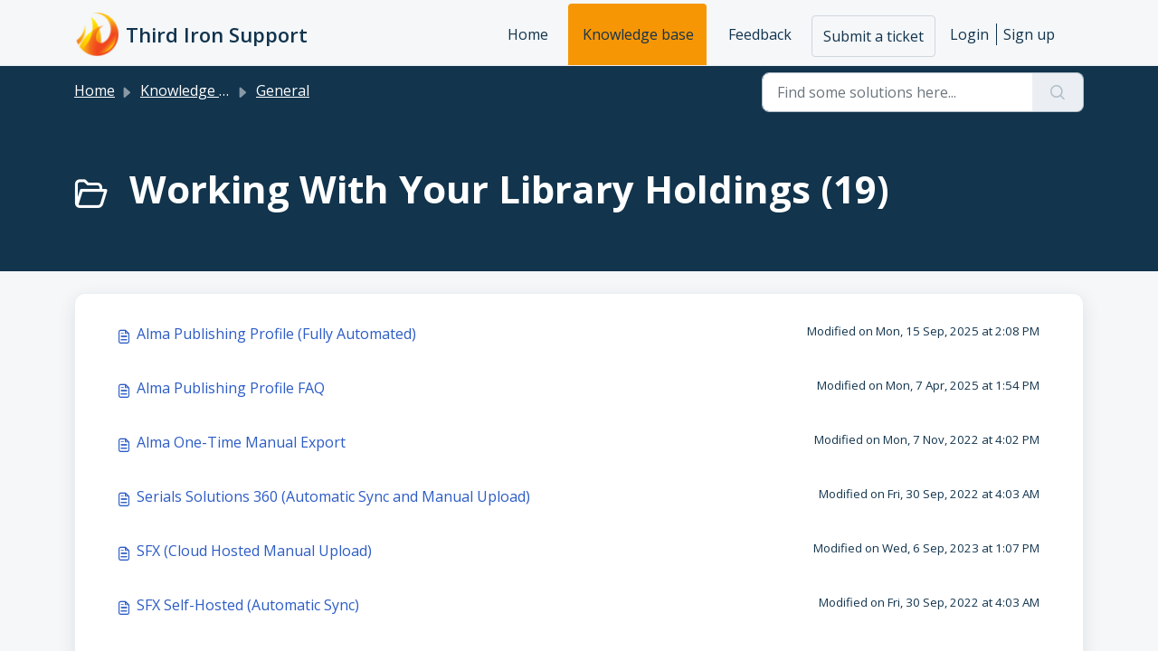

--- FILE ---
content_type: text/html; charset=utf-8
request_url: https://support.thirdiron.com/support/solutions/folders/72000559189
body_size: 6762
content:
<!DOCTYPE html>
<html lang="en" data-date-format="non_us" dir="ltr">

<head>

  <meta name="csrf-param" content="authenticity_token" />
<meta name="csrf-token" content="Kf1+vGPS/9F8aY3WzAHQl9bWhI3rkUdjJF9WvUHDFfLKo639k2y9eOeaSJ7NyWuDf8+65a9crngjY93g+KZBAQ==" />

  <link rel='shortcut icon' href='https://s3.amazonaws.com/cdn.freshdesk.com/data/helpdesk/attachments/production/72088391147/fav_icon/WRLoavA93d-6v50EaWuhyOU6iTmWC2cZdQ.png' />

  <!-- Title for the page -->
<title> Working With Your Library Holdings : Third Iron Support </title>

<!-- Meta information -->

      <meta charset="utf-8" />
      <meta http-equiv="X-UA-Compatible" content="IE=edge,chrome=1" />
      <meta name="description" content= "" />
      <meta name="author" content= "" />
       <meta property="og:title" content="Working With Your Library Holdings" />  <meta property="og:url" content="https://support.thirdiron.com/support/solutions/folders/72000559189" />  <meta property="og:image" content="https://s3.amazonaws.com/cdn.freshdesk.com/data/helpdesk/attachments/production/72022561335/logo/4dfP2gFhi39yb9trxFUv1TQp_9jkMSm0zQ.png?X-Amz-Algorithm=AWS4-HMAC-SHA256&amp;amp;X-Amz-Credential=AKIAS6FNSMY2XLZULJPI%2F20260115%2Fus-east-1%2Fs3%2Faws4_request&amp;amp;X-Amz-Date=20260115T210345Z&amp;amp;X-Amz-Expires=604800&amp;amp;X-Amz-SignedHeaders=host&amp;amp;X-Amz-Signature=71ed0ed1228cda49ca3cd06246085ed0a7b29595fc1857f20e5289d31059a9ce" />  <meta property="og:site_name" content="Third Iron Support" />  <meta property="og:type" content="article" />  <meta name="twitter:title" content="Working With Your Library Holdings" />  <meta name="twitter:url" content="https://support.thirdiron.com/support/solutions/folders/72000559189" />  <meta name="twitter:image" content="https://s3.amazonaws.com/cdn.freshdesk.com/data/helpdesk/attachments/production/72022561335/logo/4dfP2gFhi39yb9trxFUv1TQp_9jkMSm0zQ.png?X-Amz-Algorithm=AWS4-HMAC-SHA256&amp;amp;X-Amz-Credential=AKIAS6FNSMY2XLZULJPI%2F20260115%2Fus-east-1%2Fs3%2Faws4_request&amp;amp;X-Amz-Date=20260115T210345Z&amp;amp;X-Amz-Expires=604800&amp;amp;X-Amz-SignedHeaders=host&amp;amp;X-Amz-Signature=71ed0ed1228cda49ca3cd06246085ed0a7b29595fc1857f20e5289d31059a9ce" />  <meta name="twitter:card" content="summary" />  <link rel="canonical" href="https://support.thirdiron.com/support/solutions/folders/72000559189" /> 

<!-- Responsive setting -->
<link rel="apple-touch-icon" href="https://s3.amazonaws.com/cdn.freshdesk.com/data/helpdesk/attachments/production/72088391147/fav_icon/WRLoavA93d-6v50EaWuhyOU6iTmWC2cZdQ.png" />
        <link rel="apple-touch-icon" sizes="72x72" href="https://s3.amazonaws.com/cdn.freshdesk.com/data/helpdesk/attachments/production/72088391147/fav_icon/WRLoavA93d-6v50EaWuhyOU6iTmWC2cZdQ.png" />
        <link rel="apple-touch-icon" sizes="114x114" href="https://s3.amazonaws.com/cdn.freshdesk.com/data/helpdesk/attachments/production/72088391147/fav_icon/WRLoavA93d-6v50EaWuhyOU6iTmWC2cZdQ.png" />
        <link rel="apple-touch-icon" sizes="144x144" href="https://s3.amazonaws.com/cdn.freshdesk.com/data/helpdesk/attachments/production/72088391147/fav_icon/WRLoavA93d-6v50EaWuhyOU6iTmWC2cZdQ.png" />
        <meta name="viewport" content="width=device-width, initial-scale=1.0, maximum-scale=5.0, user-scalable=yes" /> 

  <link rel="icon" href="https://s3.amazonaws.com/cdn.freshdesk.com/data/helpdesk/attachments/production/72088391147/fav_icon/WRLoavA93d-6v50EaWuhyOU6iTmWC2cZdQ.png" />

  <link rel="stylesheet" href="/assets/cdn/portal/styles/theme.css?FD003" nonce="FXcURNjliLsB1aKno9qSlA=="/>

  <style type="text/css" nonce="FXcURNjliLsB1aKno9qSlA=="> /* theme */ .portal--light {
              --fw-body-bg: #F5F7F9;
              --fw-header-bg: #F5F7F9;
              --fw-header-text-color: #12344D;
              --fw-helpcenter-bg: #12344D;
              --fw-helpcenter-text-color: #FFFFFF;
              --fw-footer-bg: #31383d;
              --fw-footer-text-color: #FFFFFF;
              --fw-tab-active-color: #f79605;
              --fw-tab-active-text-color: #12344D;
              --fw-tab-hover-color: #12344D;
              --fw-tab-hover-text-color: #FFFFFF;
              --fw-btn-background: #f5f7f9;
              --fw-btn-text-color: #12344D;
              --fw-btn-primary-background: #e8913d;
              --fw-btn-primary-text-color: #12344D;
              --fw-baseFont: Open Sans;
              --fw-textColor: #12344d;
              --fw-headingsFont: Open Sans;
              --fw-linkColor: #2C5CC5;
              --fw-linkColorHover: #31383d;
              --fw-inputFocusRingColor: #EBEFF3;
              --fw-formInputFocusColor: #EBEFF3;
              --fw-card-bg: #ffffff;
              --fw-card-fg: #12344d;
              --fw-card-border-color: #dd5634;
              --fw-nonResponsive: #F5F7F9;
              --bs-body-font-family: Open Sans;
    } </style>

    <style type="text/css" nonce="FXcURNjliLsB1aKno9qSlA==">
      .video {
    width:100%;
    min-height:290px;
}

.video-container {
    position: relative;
    width: 500px;
    min-height: 290px;
    margin: 0 auto;
}

@media screen and (max-width: 480px) {
    .video {
        width: 100%;
        min-height: 170px;
    }
    
    .video-container {
        position: relative;
        width: 300px;
        margin: 0 auto;
    }
}
/**Overrides to force KB link style**/
.fw-wrapper-shadow .fw-content--single-article a {
    color:#2c5cc5;
}
.fw-wrapper-shadow .fw-content--single-article a:hover {
    color:#31383d;
}
.fw-wrapper-shadow .fw-content--single-article a:visited {
    color:#2c5cc5;
}
    </style>
  <link href='https://fonts.googleapis.com/css?family=Open+Sans:regular,italic,600,700,700italic' rel='stylesheet' type='text/css' nonce='FXcURNjliLsB1aKno9qSlA=='>

  <script type="text/javascript" nonce="FXcURNjliLsB1aKno9qSlA==">
    window.cspNonce = "FXcURNjliLsB1aKno9qSlA==";
  </script>

  <script src="/assets/cdn/portal/scripts/nonce.js" nonce="FXcURNjliLsB1aKno9qSlA=="></script>

  <script src="/assets/cdn/portal/vendor.js" nonce="FXcURNjliLsB1aKno9qSlA=="></script>

  <script src="/assets/cdn/portal/scripts/head.js" nonce="FXcURNjliLsB1aKno9qSlA=="></script>

  <script type="text/javascript" nonce="FXcURNjliLsB1aKno9qSlA==">
      window.store = {};
window.store = {
  assetPath: "/assets/cdn/portal/",
  defaultLocale: "en",
  currentLocale: "en",
  currentPageName: "article_list",
  portal: {"id":72000095962,"name":"Third Iron Support","product_id":null},
  portalAccess: {"hasSolutions":true,"hasForums":true,"hasTickets":false,"accessCount":2},
  account: {"id":2411544,"name":"Third Iron","time_zone":"Central Time (US & Canada)","companies":[]},
  vault_service: {"url":"https://vault-service.freshworks.com/data","max_try":2,"product_name":"fd"},
  blockedExtensions: "",
  allowedExtensions: "",
  search: {"all":"/support/search","solutions":"/support/search/solutions","topics":"/support/search/topics","tickets":"/support/search/tickets"},
  portalLaunchParty: {
    enableStrictSearch: false,
    ticketFragmentsEnabled: false,
    homepageNavAccessibilityEnabled: false,
    channelIdentifierFieldsEnabled: false,
  },





    marketplace: {"token":"eyJ0eXAiOiJKV1QiLCJhbGciOiJIUzI1NiJ9.[base64].pUdTCmbsVhHWpT80bL5N218zfWuEpM9B_D5cstBw0EE","data_pipe_key":"634cd594466a52fa53c54b5b34779134","region":"us","org_domain":"thirdiron.myfreshworks.com"},

  pod: "us-east-1",
  region: "US",
};
  </script>


</head>

<body class="portal portal--light  ">
  
  <script src="//ajax.googleapis.com/ajax/libs/jquery/1.11.0/jquery.min.js"></script>
<script>
jQuery(document).ready( function() {
 jQuery(".nav-item a:contains(Forums)").text("Feedback");
 jQuery(".breadcrumb-item a:contains(Forums)").text("Feedback");
//Welcome message above search box
  // jQuery(".row h1:contains(Hi, How can we help you?)").text("Welcome message");  
//Horizontal card titles & descriptions
 //Card 1 of 4, left
 jQuery(".card-body h2:contains(Browse articles)").text("Knowledge base");
 jQuery(".card-body p:contains(Explore How-To's and learn best practices from our knowledge base)").text("");
 //Card 2 of 4
 jQuery(".card-body h2:contains(Meet the community)").text("Feedback");
 jQuery(".card-body p:contains(Set up your support portal, populate it with useful solutions, and create a dedicated community for your customers)").text(""); 
 //Card 3 of 4
 // jQuery(".card-body h2:contains(View all tickets)").text("Card 3");
 jQuery(".card-body p:contains(Track all your ticket's progress and your interaction with the support teams)").text(""); 
 //Card 4 of 4, right
 // jQuery(".card-body h2:contains(Submit a ticket)").text("Card 4");
 jQuery(".card-body p:contains(Describe your issue by filling up the support ticket form)").text(""); 
});
</script>
<header class="container-fluid px-0 fw-nav-wrapper fixed-top">
  <section class="bg-light container-fluid">
    <div class="container">
      <a  id="" href="#fw-main-content" class="visually-hidden visually-hidden-focusable p-8 my-12 btn btn-outline-primary"

>Skip to main content</a>
    </div>
  </section>

  
    <section class="container">
      <nav class="navbar navbar-expand-xl navbar-light px-0 py-8 pt-xl-4 pb-xl-0">
        

    <a class="navbar-brand d-flex align-items-center" href="/support/home">
      <img data-src="https://s3.amazonaws.com/cdn.freshdesk.com/data/helpdesk/attachments/production/72022561335/logo/4dfP2gFhi39yb9trxFUv1TQp_9jkMSm0zQ.png" loading="lazy" alt="Freshworks Logo" class="lazyload d-inline-block align-top me-4 fw-brand-logo" />
      <div class="fs-22 semi-bold fw-brand-name ms-4" title="Third Iron Support">Third Iron Support</div>
   </a>


        <button class="navbar-toggler collapsed" type="button" data-bs-toggle="collapse" data-bs-target="#navbarContent" aria-controls="navbarContent" aria-expanded="false" aria-label="Toggle navigation" id="navbarContentToggler">
  <span class="icon-bar"></span>
  <span class="icon-bar"></span>
  <span class="icon-bar"></span>
</button>

        <div class="collapse navbar-collapse" id="navbarContent">
          <ul class="navbar-nav ms-auto mt-64 mt-xl-0">
            
              <li class="nav-item ">
                <a href="/support/home" class="nav-link">
                  <span class="d-md-none icon-home"></span> Home
                </a>
              </li>
            
              <li class="nav-item active">
                <a href="/support/solutions" class="nav-link">
                  <span class="d-md-none icon-solutions"></span> Knowledge base
                </a>
              </li>
            
              <li class="nav-item ">
                <a href="/support/discussions" class="nav-link">
                  <span class="d-md-none icon-forums"></span> Forums
                </a>
              </li>
            
            <li class="nav-item no-hover">
             <a  id="" href="/support/tickets/new" class="btn fw-secondary-button"

>Submit a ticket</a>
            </li>
          </ul>
          <ul class="navbar-nav flex-row align-items-center ps-8 fw-nav-dropdown-wrapper">
            

    <li class="nav-item no-hover fw-login">
      <a  id="" href="/support/login" class="nav-link pe-8"

>Login</a>
    </li>
    
      <li class="nav-item no-hover fw-signup">
        <a  id="" href="/support/signup" class="nav-link fw-border-start ps-8"

>Sign up</a>
      </li>
    


            <li class="nav-item dropdown no-hover ms-auto">
             
            </li>
          </ul>
        </div>
      </nav>
    </section>
    <div class="nav-overlay d-none"></div>
  
</header>



<main class="fw-main-wrapper" id="fw-main-content">
    <section class="fw-sticky fw-searchbar-wrapper">
    <div class="container">
      <div class="row align-items-center py-8">
       <div class="col-md-6">
         <nav aria-label="breadcrumb">
    <ol class="breadcrumb">
        
          
            
              <li class="breadcrumb-item"><a href="/support/home">Home</a></li>
            
          
            
              <li class="breadcrumb-item"><a href="/support/solutions">Knowledge base</a></li>
            
          
            
              <li class="breadcrumb-item"><a href="/support/solutions/72000338307">General</a></li>
            
          
            
              <li class="breadcrumb-item breadcrumb-active-item d-lg-none" aria-current="page">Working With Your Library Holdings</li>
            
          
        
    </ol>
</nav>

        </div>
        <div class="col-md-4 ms-auto">
          
<form action="/support/search/solutions" id="fw-search-form" data-current-tab="solutions">
  <div class="form-group fw-search  my-0">
    <div class="input-group">
      <input type="text" class="form-control" id="searchInput" name="term" value="" placeholder="Find some solutions here..." autocomplete="off" aria-label="Find some solutions here...">
      <button class="btn px-20 input-group-text" id="btnSearch" type="submit" aria-label="Search"><span class="icon-search"></span></button>
    </div>

    <div class="visually-hidden">
      <span id="srSearchUpdateMessage" aria-live="polite"></span>
    </div>

    <div class="fw-autocomplete-wrapper box-shadow bg-light br-8 p-16 d-none">
      <div class="fw-autocomplete-header " role="tablist">
        <button class="fw-search-tab " data-tab="all" role="tab" aria-selected="false">
          All
        </button>
        
          <button class="fw-search-tab fw-active-search-tab" data-tab="solutions" role="tab" aria-selected="true">
            Articles
          </button>
        
        
          <button class="fw-search-tab " data-tab="topics" role="tab" aria-selected="false">
            Topics
          </button>
        
        
      </div>

      <div class="fw-loading my-80 d-none"></div>

      <div class="fw-autocomplete-focus">

        <div class="fw-recent-search">
          <div class="fw-recent-title d-none row align-items-center">
            <div class="col-8 fs-20 semi-bold"><span class="icon-recent me-8"></span>Recent Searches</div>
            <div class="col-4 px-0 text-end"><button class="btn btn-link fw-clear-all">Clear all</button></div>
          </div>
          <p class="ps-32 fw-no-recent-searches mb-16 d-none">No recent searches</p>
          <ul class="fw-no-bullet fw-recent-searches mb-16 d-none"></ul>
        </div>

        <div class="fw-popular-articles-search">
          <p class="fs-20 semi-bold fw-popular-title d-none"><span class="icon-article me-8"></span> Popular Articles</p>
          <ul class="fw-no-bullet fw-popular-topics d-none"></ul>
        </div>

        <div class="fw-solutions-search-results fw-results d-none">
          <hr class="mt-24" />
          <div class="fw-solutions-search-results-title row align-items-center">
            <div class="col-8 fs-20 semi-bold"><span class="icon-article me-8"></span>Articles</div>
            <div class="col-4 px-0 text-end"><a class="btn btn-link fw-view-all fw-solutions-view-all" href="/support/search/solutions">View all</a></div>
          </div>
          <ul class="fw-no-bullet fw-search-results fw-solutions-search-results-container"></ul>
        </div>

        <div class="fw-topics-search-results fw-results d-none">
          <hr class="mt-24" />
          <div class="fw-topics-search-results-title row align-items-center">
            <div class="col-8 fs-20 semi-bold"><span class="icon-topic me-8"></span>Topics</div>
            <div class="col-4 px-0 text-end"><a class="btn btn-link fw-view-all fw-topics-view-all" href="/support/search/topics">View all</a></div>
          </div>
          <ul class="fw-no-bullet fw-search-results fw-topics-search-results-container"></ul>
        </div>

        <div class="fw-tickets-search-results fw-results d-none">
          <hr class="mt-24" />
          <div class="fw-tickets-search-results-title row align-items-center">
            <div class="col-8 fs-20 semi-bold"><span class="icon-ticket me-8"></span>Tickets</div>
            <div class="col-4 px-0 text-end"><a class="btn btn-link fw-view-all fw-tickets-view-all" href="/support/search/tickets">View all</a></div>
          </div>
          <ul class="fw-no-bullet fw-search-results fw-tickets-search-results-container"></ul>
        </div>
      </div>

      <div class="fw-autocomplete-noresults d-none text-center py-40">
        <img src="/assets/cdn/portal/images/no-results.png" class="img-fluid fw-no-results-img" alt="no results" />
        <p class="mt-24 text-secondary">Sorry! nothing found for <br /> <span id="input_term"></span></p>
      </div>
    </div>
  </div>
</form>

        </div>
      </div>
    </div>
  </section>
  <section class="container-fluid px-0 fw-page-title-wrapper">
    <div class="container">
      <div class="py-24 py-lg-60 mx-0 fw-search-meta-info g-0">
        
          <div class="fw-icon-holder pe-8">
            <span class="icon-folder"></span>
          </div>
        
        <div class="text-start">
          <h1 class="fw-page-title">Working With Your Library Holdings (19)</h1>
          <p></p>
        </div>
      </div>
    </div>
  </section>

  <section class="container-fluid px-0 py-24">
    <div class="container">
       <div class="alert alert-with-close notice hide" id="noticeajax"></div> 
        
          <section class="row fw-category-wrapper box-shadow br-12 mx-0 g-0 bg-light">
            <ul class="fw-no-bullet fw-articles fw-section-content">
              
                <li>
                  <a href="/support/solutions/articles/72000569959-alma-publishing-profile-fully-automated-" class="row mx-0 g-0">
                    <div class="col-md-8 d-flex">
                      <div class="pe-8 pt-4"><span class="icon-article"></span></div>
                      <div class="line-clamp-2">Alma Publishing Profile (Fully Automated)</div>
                    </div>
                    <div class="col-md-4 fw-modified fw-meta-info small">
                      

   Modified on Mon, 15 Sep, 2025 at  2:08 PM 



                    </div>
                  </a>
                </li>
              
                <li>
                  <a href="/support/solutions/articles/72000569964-alma-publishing-profile-faq" class="row mx-0 g-0">
                    <div class="col-md-8 d-flex">
                      <div class="pe-8 pt-4"><span class="icon-article"></span></div>
                      <div class="line-clamp-2">Alma Publishing Profile FAQ</div>
                    </div>
                    <div class="col-md-4 fw-modified fw-meta-info small">
                      

   Modified on Mon, 7 Apr, 2025 at  1:54 PM 



                    </div>
                  </a>
                </li>
              
                <li>
                  <a href="/support/solutions/articles/72000569966-alma-one-time-manual-export" class="row mx-0 g-0">
                    <div class="col-md-8 d-flex">
                      <div class="pe-8 pt-4"><span class="icon-article"></span></div>
                      <div class="line-clamp-2">Alma One-Time Manual Export</div>
                    </div>
                    <div class="col-md-4 fw-modified fw-meta-info small">
                      

   Modified on Mon, 7 Nov, 2022 at  4:02 PM 



                    </div>
                  </a>
                </li>
              
                <li>
                  <a href="/support/solutions/articles/72000569949-serials-solutions-360-automatic-sync-and-manual-upload-" class="row mx-0 g-0">
                    <div class="col-md-8 d-flex">
                      <div class="pe-8 pt-4"><span class="icon-article"></span></div>
                      <div class="line-clamp-2">Serials Solutions 360 (Automatic Sync and Manual Upload)</div>
                    </div>
                    <div class="col-md-4 fw-modified fw-meta-info small">
                      

   Modified on Fri, 30 Sep, 2022 at  4:03 AM 



                    </div>
                  </a>
                </li>
              
                <li>
                  <a href="/support/solutions/articles/72000569950-sfx-cloud-hosted-manual-upload-" class="row mx-0 g-0">
                    <div class="col-md-8 d-flex">
                      <div class="pe-8 pt-4"><span class="icon-article"></span></div>
                      <div class="line-clamp-2">SFX (Cloud Hosted Manual Upload)</div>
                    </div>
                    <div class="col-md-4 fw-modified fw-meta-info small">
                      

   Modified on Wed, 6 Sep, 2023 at  1:07 PM 



                    </div>
                  </a>
                </li>
              
                <li>
                  <a href="/support/solutions/articles/72000569951-sfx-self-hosted-automatic-sync-" class="row mx-0 g-0">
                    <div class="col-md-8 d-flex">
                      <div class="pe-8 pt-4"><span class="icon-article"></span></div>
                      <div class="line-clamp-2">SFX Self-Hosted (Automatic Sync)</div>
                    </div>
                    <div class="col-md-4 fw-modified fw-meta-info small">
                      

   Modified on Fri, 30 Sep, 2022 at  4:03 AM 



                    </div>
                  </a>
                </li>
              
                <li>
                  <a href="/support/solutions/articles/72000569953-ebsco-full-text-finder-automatic-sync-and-manual-upload-" class="row mx-0 g-0">
                    <div class="col-md-8 d-flex">
                      <div class="pe-8 pt-4"><span class="icon-article"></span></div>
                      <div class="line-clamp-2">EBSCO Full Text Finder (Automatic Sync and Manual Upload)</div>
                    </div>
                    <div class="col-md-4 fw-modified fw-meta-info small">
                      

   Modified on Wed, 22 Jan, 2025 at  5:00 PM 



                    </div>
                  </a>
                </li>
              
                <li>
                  <a href="/support/solutions/articles/72000569954-oclc-worldcat-automatic-sync-and-manual-upload-" class="row mx-0 g-0">
                    <div class="col-md-8 d-flex">
                      <div class="pe-8 pt-4"><span class="icon-article"></span></div>
                      <div class="line-clamp-2">OCLC WorldCat (Automatic Sync and Manual Upload)</div>
                    </div>
                    <div class="col-md-4 fw-modified fw-meta-info small">
                      

   Modified on Tue, 22 Jul, 2025 at  3:14 PM 



                    </div>
                  </a>
                </li>
              
                <li>
                  <a href="/support/solutions/articles/72000569955-tdnet-automatic-sync-" class="row mx-0 g-0">
                    <div class="col-md-8 d-flex">
                      <div class="pe-8 pt-4"><span class="icon-article"></span></div>
                      <div class="line-clamp-2">TDNet (Automatic Sync)</div>
                    </div>
                    <div class="col-md-4 fw-modified fw-meta-info small">
                      

   Modified on Fri, 30 Sep, 2022 at  4:03 AM 



                    </div>
                  </a>
                </li>
              
                <li>
                  <a href="/support/solutions/articles/72000569957-wt-cox-journal-finder-automatic-sync-and-manual-upload-" class="row mx-0 g-0">
                    <div class="col-md-8 d-flex">
                      <div class="pe-8 pt-4"><span class="icon-article"></span></div>
                      <div class="line-clamp-2">WT Cox Journal Finder (Automatic Sync and Manual Upload)</div>
                    </div>
                    <div class="col-md-4 fw-modified fw-meta-info small">
                      

   Modified on Fri, 30 Sep, 2022 at  4:03 AM 



                    </div>
                  </a>
                </li>
              
            </ul>
          </section>
          <section class="fw-pagination-wrapper">
  
   <nav aria-label="Page Navigation">
    <ul class="pagination justify-content-center">

      
        <li class="page-item disabled"><a class="page-link" tabindex="-1">&lt;  Previous</a></li>
      

      
        
          
            <li class="page-item active"><a class="page-link" href="#">1</a></li>
          
        
      
        
          <li class="page-item"><a class="page-link" href="/support/solutions/folders/72000559189/page/2">2</a></li>
        
      

      
        <li class="page-item"><a class="page-link" href="/support/solutions/folders/72000559189/page/2" tabindex="-1">Next  &gt;</a></li>
      

     </ul></nav>
  
</section>
        
    </div>
  </section>

</main>


 <footer class="container-fluid px-0">
   <section class="fw-contact-info">
     <p class="fw-contacts">
       
     </p>
   </section>
   <section class="fw-credit">
     <nav class="fw-laws">
        <span class="copyright-text">Helpdesk Software by</span>
<a  id="" href="https://www.freshworks.com/freshdesk/?utm_source=portal&utm_medium=reflink&utm_campaign=portal_reflink" class="fw-branding"

    target = "_blank"

>Freshdesk</a>
        <a  id="" href="" class="cookie-link"

    data-bs-toggle = "modal"

    data-bs-target = "#portal-cookie-info"

>Cookie policy</a>

<div class="modal fade" id="portal-cookie-info" tabindex="-1" role="dialog" aria-labelledby="portal-cookie-info" aria-hidden="true">
  <div class="modal-dialog" role="document">
    <div class="modal-content">
      <div class="modal-header">
          <h3 class="cookie-header">Why we love Cookies</h3>
          <button
  type="button"
  class="btn btn-close "
  
  
    data-bs-dismiss = "modal"
  
    aria-label = "Close"
  
  >
  
</button>
      </div>
      <div class="modal-body">
        <p>We use cookies to try and give you a better experience in Freshdesk. </p>
        <p>You can learn more about what kind of cookies we use, why, and how from our <a class='privacy-link' href='https://www.freshworks.com/privacy/' target='_blank'>Privacy policy</a>. If you hate cookies, or are just on a diet, you can disable them altogether too. Just note that the Freshdesk service is pretty big on some cookies (we love the choco-chip ones), and some portions of Freshdesk may not work properly if you disable cookies. </p>
        <p>We’ll also assume you agree to the way we use cookies and are ok with it as described in our <a class='privacy-link' href='https://www.freshworks.com/privacy/' target='_blank'>Privacy policy</a>, unless you choose to disable them altogether through your browser. </p>
      </div>
    </div>
  </div>
</div>
        
        
     </nav>
   </section>
 </footer>


  

  <div class="modal-backdrop fade d-none" id="overlay"></div>

  <script src="/assets/cdn/portal/scripts/bottom.js" nonce="FXcURNjliLsB1aKno9qSlA=="></script>

  <script src="/assets/cdn/portal/scripts/locales/en.js" nonce="FXcURNjliLsB1aKno9qSlA=="></script>


    <script src="/assets/cdn/portal/scripts/marketplace.js" nonce="FXcURNjliLsB1aKno9qSlA==" async></script>


  <script src="/assets/cdn/portal/scripts/integrations.js"  nonce="FXcURNjliLsB1aKno9qSlA==" async></script>
  





</body>

</html>